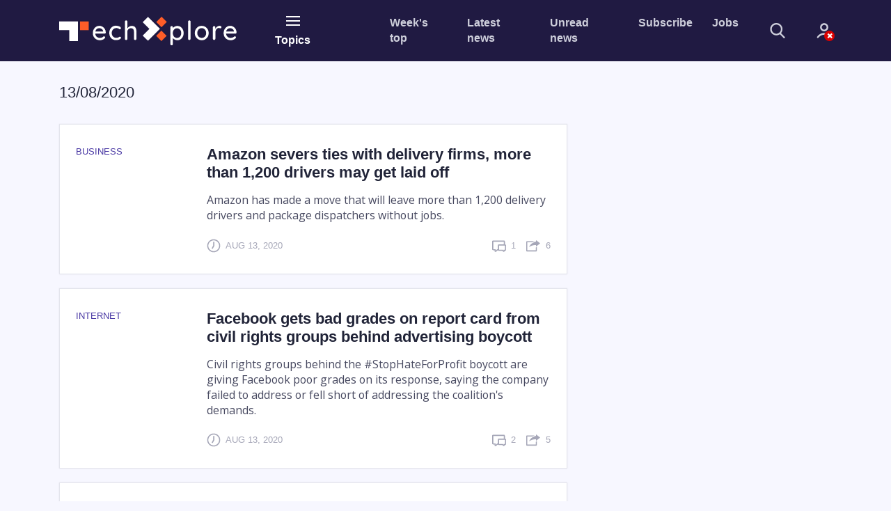

--- FILE ---
content_type: text/html;charset=UTF-8
request_url: https://techxplore.com/archive/13-08-2020/
body_size: 7971
content:
<!DOCTYPE html>
<html lang="en">
    <head>
        <meta charset="utf-8">        
        <title>Tech Xplore : 13-08-2020</title>
        <meta name="keywords" content="Electronics and Technology Advances News">
        <meta name="description" content="Tech Xplore news stories by date 13-08-2020">
        <meta name="ROBOTS" content="INDEX,FOLLOW">
        <meta name="ROBOTS" content="max-image-preview:large">
        <meta name="viewport" content="width=device-width, initial-scale=1">            
        <link rel="canonical" href="https://techxplore.com/archive/13-08-2020/">
        <link rel="top" title="" href="/">
        <link rel="manifest" href="/manifest.json">
        <link rel="search" href="https://techxplore.com/search/">  
        
        <link rel="alternate" title="All news stories" href="https://techxplore.com/rss-feed/" type="application/rss+xml">
        <link rel="alternate" title="Spotlight news only" href="https://techxplore.com/rss-feed/breaking/" type="application/rss+xml"> 
        
        
        <link rel="icon" href="https://techxplore.com/favicon.ico" type="image/x-icon" sizes="16x16">
        <link rel="icon" href="https://techx.b-cdn.net/tmpl/v2/img/favicons/favicon.svg" type="image/svg+xml">
        <link rel="icon" href="https://techx.b-cdn.net/tmpl/v2/img/favicons/favicon-96x96.png" type="image/png" sizes="96x96">
        <link rel="icon" href="https://techx.b-cdn.net/tmpl/v2/img/favicons/web-app-manifest-192x192.png" type="image/png" sizes="192x192">
        <link rel="icon" href="https://techx.b-cdn.net/tmpl/v2/img/favicons/web-app-manifest-512x512.png" type="image/png" sizes="512x512">
        <link rel="apple-touch-icon" href="https://techx.b-cdn.net/tmpl/v2/img/favicons/apple-touch-icon.png">

        <meta name="apple-itunes-app" content="app-id=1154953172">
        <meta name="google-play-app" content="com.PhysOrg.TechXplore">
        <meta property="twitter:account_id" content="2471009922">
        <meta property="fb:app_id" content="412372938960445">
        <meta property="fb:pages" content="1410647052543567">
        <meta property="og:title" content="Tech Xplore - Technology and Engineering news">
        <meta property="og:description" content="Tech Xplore, a new division of Science X Network, covers the latest engineering, electronics and technology advances">
        <meta property="og:url" content="https://techxplore.com/archive/13-08-2020/">
        <meta property="og:image" content="https://techxplore.com/pic/logo_small.png">
        <meta property="og:type" content="website">        
        
        
    <link rel="stylesheet" href="https://techx.b-cdn.net/tmpl/v2/css/libs.2359442995.css">
    <link rel="stylesheet" href="https://techx.b-cdn.net/tmpl/v2/css/style.4221898405.css">
    <link rel="preload" as="image" href="https://techx.b-cdn.net/tmpl/v2/img/svg/sprite.svg">

                    <!-- Google tag (gtag.js) -->
            <script async src="https://www.googletagmanager.com/gtag/js?id=G-XXEZ1QMTTS"></script>
            <script>
                window.dataLayer = window.dataLayer || [];
                function gtag(){dataLayer.push(arguments);}
                gtag('js', new Date());
                gtag('config', 'G-XXEZ1QMTTS');
            </script>
            <script>var isUserIsBot = true;</script>
        
        <script type="text/javascript" async="async" data-noptimize="1" data-cfasync="false" src="//scripts.pubnation.com/tags/82c1c726-a7a9-48a8-b234-4087ab6ff209.js"></script>
    </head>
    <body>
    
    
        <header class="header">
            <nav class="navbar bg-primary" role="navigation">
                <div class="container">
                    <div class="row align-items-center pt-4 pt-lg-0">
                        <div class="col-5 col-md-4 col-lg-3 col-xl-2 mr-xl-3 order-2 order-lg-1">
                            <a class="navbar-brand" href="https://techxplore.com/">
                                <img src="https://techx.b-cdn.net/tmpl/v2/img/logotype.svg" alt="logotype">
                            </a>
                        </div>
                        <div class="col-auto px-lg-2 mt-2 mt-sm-0 ml-auto ml-lg-0  order-3 order-lg-2 d-print-none">
                            <button type="button" class="header-button" data-toggle="collapse"
                                data-target="#collapseNavigation" aria-expanded="false" aria-controls="collapseNavigation">
                                <span class="icon-nav"><span></span></span>
                                <span class="d-none d-lg-block">Topics</span>
                            </button>
                        </div>
                        <div
                            class="col-12 col-lg-7 col-xl-6 mb-sm-3 my-lg-0 ml-auto d-flex align-items-center order-1 order-lg-3 d-print-none">
                            <ul class="d-flex header-site-nav ml-lg-auto">
                                <li class="nav-item">
                                    <a class="nav-link" href="https://techxplore.com/weekly-news/">Week's top</a>
                        </li>
                        <li class="nav-item">
                            <a class="nav-link" href="https://techxplore.com/latest-news/">Latest news</a>
                        </li>
                        <li class="nav-item">
                            <a class="nav-link" href="https://techxplore.com/unread-news/">Unread news</a>
                        </li>
                        <li class="nav-item">
                            <a class="nav-link" href="#" data-toggle="modal" data-target="#subscribe">Subscribe</a>
                        </li>
                        <li class="nav-item">
                            <a class="nav-link" href="https://jobs.techxplore.com/">Jobs</a>
                        </li>
                    </ul>
                    <form class="header-search ml-auto ml-lg-0" action="https://techxplore.com/search/"
                        method="get">
                        <fieldset class="header-search__group">
                            <input name="search" class="header-search__field" type="search" placeholder="Search"
                                aria-label="Search">
                            <button class="header-search__submit" type="submit">
                                <svg>
                                    <use href="https://techx.b-cdn.net/tmpl/v2/img/svg/sprite.svg#search" x="0" y="0" />
                                </svg>
                            </button>
                        </fieldset>
                        <button type="button" class="header-search__show mr-4 mr-sm-5 mx-md-5">
                            <svg>
                                <use href="https://techx.b-cdn.net/tmpl/v2/img/svg/sprite.svg#search" x="0" y="0" />
                            </svg>
                        </button>
                    </form>
                    <div class="dropdown">
                            <a class="header-account no-account" href="#" data-toggle="dropdown" aria-haspopup="true" aria-expanded="false">
      <svg>
        <use href="https://techx.b-cdn.net/tmpl/v2/img/svg/sprite.svg#icon_account" x="0" y="0" />
      </svg>
          </a>
    <div class="dropdown-menu dropdown-menu-right dropdown-menu-tip fade mt-3" aria-label="dropdown menu">
              <div class="dropdown-content px-5 mx-5 py-4">
          <h3 class="text-extra-large font-weight-normal text-center text-nowrap mb-4">Science X Account</h3>
          <form method="post" action="https://sciencex.com/profile/login/">
            <input type="hidden" name="status" value="login">
            <input type="hidden" name="redirect" value="1">
            <input type="hidden" name="ref" value="https://techxplore.com/archive/13-08-2020/">
            <div class="text-center px-lg-2">
              <div class="mb-3">
                <div data-focus="input" class="login-form-item">
                  <div class="login-form-icon">
                    <i class="icon login_field_email"></i>
                  </div>
                  <!-- icon -->
                  <input name="email" type="text" class="form-control input-styled input-email" placeholder="email"
                    required="">
                </div>
              </div>
              <!-- col -->
              <div class="mb-3">
                <div data-focus="input" class="login-form-item">
                  <div class="login-form-icon">
                    <i class="icon login_field_password"></i>
                  </div>
                  <!-- icon -->
                  <input name="password" type="password" class="form-control input-styled input-password"
                    placeholder="password" required="">
                </div>
              </div>
              <!-- col -->
              <div class="mt-2 mb-2 mb-lg-3">
                <button type="submit" class="btn btn-sm btn-primary btn-block">Sign In</button>
              </div>
              <p class="mb-2 mb-lg-3">
                Sign in with
                <a href="https://sciencex.com/profile/sm-login-redirect/fb/" class="login-link" referrerpolicy="unsafe-url">
                  <svg>
                    <use href="https://techx.b-cdn.net/tmpl/v2/img/svg/sprite.svg#logo_fb" x="0" y="0" />
                  </svg>
                </a>
                <a href="https://sciencex.com/profile/sm-login-redirect/google/" class="login-link" referrerpolicy="unsafe-url">
                  <svg>
                    <use href="https://techx.b-cdn.net/tmpl/v2/img/svg/sprite.svg#logo_google" x="0" y="0" />
                  </svg>
                </a>
                <a href="https://sciencex.com/profile/sm-login-redirect/apple/" class="login-link" referrerpolicy="unsafe-url">
                  <svg>
                    <use href="https://techx.b-cdn.net/tmpl/v2/img/svg/sprite.svg#logo_apple" x="0" y="0" />
                  </svg>
                </a>
              </p>
              <p class="mb-2 mb-lg-3">
                <a href="https://sciencex.com/profile/pwdreset/">Forget Password?</a>
              </p>
              <div class="mb-2 mb-lg-3">
                <a href="https://sciencex.com/profile/register/" class="btn btn-sm btn-white btn-block">Not a member?
                  <b>Sign up</b>
                </a>
              </div>
              <p>
                <a class="font-weight-normal" href="https://sciencex.com/help/account/">Learn more</a>
              </p>
            </div>
          </form>
        </div>
          </div>
<!-- //dropdown -->
                    </div>
                </div>
            </div>
        </div>
    </nav>
    <nav class="collapse header-collapse bg-secondary d-print-none" id="collapseNavigation">
        <div class="container py-3">
                <ul class="d-flex header-articles-nav justify-content-between flex-wrap">
                <li class="nav-item">
                <a class="nav-link" href="https://techxplore.com/automotive-news/">Automotive</a>
            </li>                   
                <li class="nav-item">
                <a class="nav-link" href="https://techxplore.com/business-tech-news/">Business</a>
            </li>                   
                <li class="nav-item">
                <a class="nav-link" href="https://techxplore.com/computer-sciences-news/">Computer Sciences</a>
            </li>                   
                <li class="nav-item">
                <a class="nav-link" href="https://techxplore.com/consumer-gadgets-news/">Consumer & Gadgets</a>
            </li>                   
                <li class="nav-item">
                <a class="nav-link" href="https://techxplore.com/semiconductors-news/">Electronics & Semiconductors</a>
            </li>                   
                <li class="nav-item">
                <a class="nav-link" href="https://techxplore.com/energy-green-tech-news/">Energy & Green Tech</a>
            </li>                   
                <li class="nav-item">
                <a class="nav-link" href="https://techxplore.com/engineering-news/">Engineering</a>
            </li>                   
                <li class="nav-item">
                <a class="nav-link" href="https://techxplore.com/hardware-news/">Hardware</a>
            </li>                   
                <li class="nav-item">
                <a class="nav-link" href="https://techxplore.com/hi-tech-news/">Hi Tech & Innovation</a>
            </li>                   
                <li class="nav-item">
                <a class="nav-link" href="https://techxplore.com/internet-news/">Internet</a>
            </li>                   
                <li class="nav-item">
                <a class="nav-link" href="https://techxplore.com/machine-learning-ai-news/">Machine learning & AI</a>
            </li>                   
                <li class="nav-item">
                <a class="nav-link" href="https://techxplore.com/other-news/">Other</a>
            </li>                   
                <li class="nav-item">
                <a class="nav-link" href="https://techxplore.com/robotics-news/">Robotics</a>
            </li>                   
                <li class="nav-item">
                <a class="nav-link" href="https://techxplore.com/security-news/">Security</a>
            </li>                   
                <li class="nav-item">
                <a class="nav-link" href="https://techxplore.com/software-news/">Software</a>
            </li>                   
                <li class="nav-item">
                <a class="nav-link" href="https://techxplore.com/telecom-news/">Telecom</a>
            </li>                   
        </ul>

        </div>
    </nav>
</header>






<main class="sorted pt-4">
		<div class="container">
			<div class="row mb-4">
				<div class="col-lg-8">
					<div class="row align-items-center pt-2 mb-2 mb-md-3">
						<div class="col-md-8 mb-3">
							<h1 class="text-middle text-medium">13/08/2020</span></h1>
						</div>
					</div>
          <div class="row">
						<div class="col-12">
              <article class="sorted-article d-flex">
		<figure class="sorted-article-figure mb-3 mb-md-0">
		<figcaption class="text-low text-info text-uppercase mb-3">
			<p>Business</p>
		</figcaption>
		<a href="https://techxplore.com/news/2020-08-amazon-severs-ties-delivery-firms.html"><img data-src="https://scx1.b-cdn.net/csz/news/175u/2018/driver.jpg" src="[data-uri]" alt=""></a>
	</figure>
		<div class="sorted-article-content d-flex flex-column ie-flex-1">
		<h2 class="text-middle mb-3"><a href="https://techxplore.com/news/2020-08-amazon-severs-ties-delivery-firms.html" class="news-link">Amazon severs ties with delivery firms, more than 1,200 drivers may get laid off</a></h2>
		<p class="mb-4">
			Amazon has made a move that will leave more than 1,200 delivery drivers and package dispatchers without jobs.
		</p>
		<div class="article__info mt-auto">
			<span class="article__info-item mr-auto">
				<svg class="article__info-icon">
					<use xlink:href="https://techx.b-cdn.net/tmpl/v2/img/svg/sprite.svg#icon_clock" x="0" y="0"></use>
				</svg>
				<p class="text-uppercase text-low">
					Aug 13, 2020
					
				</p>
			</span>
			<span class="article__info-item mr-3">
				<svg class="article__info-icon">
					<use xlink:href="https://techx.b-cdn.net/tmpl/v2/img/svg/sprite.svg#icon_comment" x="0" y="0"></use>
				</svg>
				<p class="text-uppercase text-low"><span>1</span></p>
			</span>
			<span class="article__info-item">
				<svg class="article__info-icon">
					<use xlink:href="https://techx.b-cdn.net/tmpl/v2/img/svg/sprite.svg#icon_share" x="0" y="0"></use>
				</svg>
				<p class="text-uppercase text-low"><span>6</span></p>
			</span>
		</div>
	</div>
	</article>
<article class="sorted-article d-flex">
		<figure class="sorted-article-figure mb-3 mb-md-0">
		<figcaption class="text-low text-info text-uppercase mb-3">
			<p>Internet</p>
		</figcaption>
		<a href="https://techxplore.com/news/2020-08-facebook-bad-grades-card-civil.html"><img data-src="https://scx1.b-cdn.net/csz/news/175u/2019/5-facebook.jpg" src="[data-uri]" alt=""></a>
	</figure>
		<div class="sorted-article-content d-flex flex-column ie-flex-1">
		<h2 class="text-middle mb-3"><a href="https://techxplore.com/news/2020-08-facebook-bad-grades-card-civil.html" class="news-link">Facebook gets bad grades on report card from civil rights groups behind advertising boycott</a></h2>
		<p class="mb-4">
			Civil rights groups behind the #StopHateForProfit boycott are giving Facebook poor grades on its response, saying the company failed to address or fell short of addressing the coalition's demands.
		</p>
		<div class="article__info mt-auto">
			<span class="article__info-item mr-auto">
				<svg class="article__info-icon">
					<use xlink:href="https://techx.b-cdn.net/tmpl/v2/img/svg/sprite.svg#icon_clock" x="0" y="0"></use>
				</svg>
				<p class="text-uppercase text-low">
					Aug 13, 2020
					
				</p>
			</span>
			<span class="article__info-item mr-3">
				<svg class="article__info-icon">
					<use xlink:href="https://techx.b-cdn.net/tmpl/v2/img/svg/sprite.svg#icon_comment" x="0" y="0"></use>
				</svg>
				<p class="text-uppercase text-low"><span>2</span></p>
			</span>
			<span class="article__info-item">
				<svg class="article__info-icon">
					<use xlink:href="https://techx.b-cdn.net/tmpl/v2/img/svg/sprite.svg#icon_share" x="0" y="0"></use>
				</svg>
				<p class="text-uppercase text-low"><span>5</span></p>
			</span>
		</div>
	</div>
	</article>
<article class="sorted-article d-flex">
		<figure class="sorted-article-figure mb-3 mb-md-0">
		<figcaption class="text-low text-info text-uppercase mb-3">
			<p>Business</p>
		</figcaption>
		<a href="https://techxplore.com/news/2020-08-apple-fortnite-app-payment.html"><img data-src="https://scx1.b-cdn.net/csz/news/175u/2020/spectatorsar.jpg" src="[data-uri]" alt=""></a>
	</figure>
		<div class="sorted-article-content d-flex flex-column ie-flex-1">
		<h2 class="text-middle mb-3"><a href="https://techxplore.com/news/2020-08-apple-fortnite-app-payment.html" class="news-link">Apple and Google pull 'Fortnite' from mobile app shops (Update)</a></h2>
		<p class="mb-4">
			Apple and Google on Thursday pulled video game sensation Fortnite from their mobile app shops after its maker Epic Games released an update that dodges revenue sharing with the tech giants.
		</p>
		<div class="article__info mt-auto">
			<span class="article__info-item mr-auto">
				<svg class="article__info-icon">
					<use xlink:href="https://techx.b-cdn.net/tmpl/v2/img/svg/sprite.svg#icon_clock" x="0" y="0"></use>
				</svg>
				<p class="text-uppercase text-low">
					Aug 13, 2020
					
				</p>
			</span>
			<span class="article__info-item mr-3">
				<svg class="article__info-icon">
					<use xlink:href="https://techx.b-cdn.net/tmpl/v2/img/svg/sprite.svg#icon_comment" x="0" y="0"></use>
				</svg>
				<p class="text-uppercase text-low"><span>0</span></p>
			</span>
			<span class="article__info-item">
				<svg class="article__info-icon">
					<use xlink:href="https://techx.b-cdn.net/tmpl/v2/img/svg/sprite.svg#icon_share" x="0" y="0"></use>
				</svg>
				<p class="text-uppercase text-low"><span>5</span></p>
			</span>
		</div>
	</div>
	</article>
<article class="sorted-article d-flex">
		<figure class="sorted-article-figure mb-3 mb-md-0">
		<figcaption class="text-low text-info text-uppercase mb-3">
			<p>Internet</p>
		</figcaption>
		<a href="https://techxplore.com/news/2020-08-tech-giants-facebook-twitter-upcoming.html"><img data-src="https://scx1.b-cdn.net/csz/news/175u/2020/election.jpg" src="[data-uri]" alt=""></a>
	</figure>
		<div class="sorted-article-content d-flex flex-column ie-flex-1">
		<h2 class="text-middle mb-3"><a href="https://techxplore.com/news/2020-08-tech-giants-facebook-twitter-upcoming.html" class="news-link">Tech giants, including Facebook and Twitter, unite to keep the upcoming election secure</a></h2>
		<p class="mb-4">
			Tech giants are coming together looking to protect the U.S. presidential election.
		</p>
		<div class="article__info mt-auto">
			<span class="article__info-item mr-auto">
				<svg class="article__info-icon">
					<use xlink:href="https://techx.b-cdn.net/tmpl/v2/img/svg/sprite.svg#icon_clock" x="0" y="0"></use>
				</svg>
				<p class="text-uppercase text-low">
					Aug 13, 2020
					
				</p>
			</span>
			<span class="article__info-item mr-3">
				<svg class="article__info-icon">
					<use xlink:href="https://techx.b-cdn.net/tmpl/v2/img/svg/sprite.svg#icon_comment" x="0" y="0"></use>
				</svg>
				<p class="text-uppercase text-low"><span>0</span></p>
			</span>
			<span class="article__info-item">
				<svg class="article__info-icon">
					<use xlink:href="https://techx.b-cdn.net/tmpl/v2/img/svg/sprite.svg#icon_share" x="0" y="0"></use>
				</svg>
				<p class="text-uppercase text-low"><span>6</span></p>
			</span>
		</div>
	</div>
	</article>
<article class="sorted-article d-flex">
		<figure class="sorted-article-figure mb-3 mb-md-0">
		<figcaption class="text-low text-info text-uppercase mb-3">
			<p>Internet</p>
		</figcaption>
		<a href="https://techxplore.com/news/2020-08-effective-tool-discerning-fake-news.html"><img data-src="https://scx1.b-cdn.net/csz/news/175u/2020/effectivenew.jpg" src="[data-uri]" alt=""></a>
	</figure>
		<div class="sorted-article-content d-flex flex-column ie-flex-1">
		<h2 class="text-middle mb-3"><a href="https://techxplore.com/news/2020-08-effective-tool-discerning-fake-news.html" class="news-link">Effective new tool created for discerning fake news</a></h2>
		<p class="mb-4">
			We hear a lot about fake news, but do we know it when we see it?
		</p>
		<div class="article__info mt-auto">
			<span class="article__info-item mr-auto">
				<svg class="article__info-icon">
					<use xlink:href="https://techx.b-cdn.net/tmpl/v2/img/svg/sprite.svg#icon_clock" x="0" y="0"></use>
				</svg>
				<p class="text-uppercase text-low">
					Aug 13, 2020
					
				</p>
			</span>
			<span class="article__info-item mr-3">
				<svg class="article__info-icon">
					<use xlink:href="https://techx.b-cdn.net/tmpl/v2/img/svg/sprite.svg#icon_comment" x="0" y="0"></use>
				</svg>
				<p class="text-uppercase text-low"><span>1</span></p>
			</span>
			<span class="article__info-item">
				<svg class="article__info-icon">
					<use xlink:href="https://techx.b-cdn.net/tmpl/v2/img/svg/sprite.svg#icon_share" x="0" y="0"></use>
				</svg>
				<p class="text-uppercase text-low"><span>7</span></p>
			</span>
		</div>
	</div>
	</article>
<article class="sorted-article d-flex">
		<figure class="sorted-article-figure mb-3 mb-md-0">
		<figcaption class="text-low text-info text-uppercase mb-3">
			<p>Energy & Green Tech</p>
		</figcaption>
		<a href="https://techxplore.com/news/2020-08-hyperion-futuristic-hydrogen-fueled-car.html"><img data-src="https://scx1.b-cdn.net/csz/news/175u/2020/hyperionlaun.jpg" src="[data-uri]" alt=""></a>
	</figure>
		<div class="sorted-article-content d-flex flex-column ie-flex-1">
		<h2 class="text-middle mb-3"><a href="https://techxplore.com/news/2020-08-hyperion-futuristic-hydrogen-fueled-car.html" class="news-link">Hyperion launches futuristic hydrogen-fueled car</a></h2>
		<p class="mb-4">
			Carroll Shelby, who designed the classic Shelby Mustang in the sixties, once quipped: "I've always been asked, 'What is my favorite car?' and I've always said, 'The next one.'"
		</p>
		<div class="article__info mt-auto">
			<span class="article__info-item mr-auto">
				<svg class="article__info-icon">
					<use xlink:href="https://techx.b-cdn.net/tmpl/v2/img/svg/sprite.svg#icon_clock" x="0" y="0"></use>
				</svg>
				<p class="text-uppercase text-low">
					Aug 13, 2020
					<a href="https://techxplore.com/editorials/">
  <span class="ml-2 badge a_report">report</span>
</a>
				</p>
			</span>
			<span class="article__info-item mr-3">
				<svg class="article__info-icon">
					<use xlink:href="https://techx.b-cdn.net/tmpl/v2/img/svg/sprite.svg#icon_comment" x="0" y="0"></use>
				</svg>
				<p class="text-uppercase text-low"><span>15</span></p>
			</span>
			<span class="article__info-item">
				<svg class="article__info-icon">
					<use xlink:href="https://techx.b-cdn.net/tmpl/v2/img/svg/sprite.svg#icon_share" x="0" y="0"></use>
				</svg>
				<p class="text-uppercase text-low"><span>252</span></p>
			</span>
		</div>
	</div>
	</article>
<article class="sorted-article d-flex">
		<figure class="sorted-article-figure mb-3 mb-md-0">
		<figcaption class="text-low text-info text-uppercase mb-3">
			<p>Business</p>
		</figcaption>
		<a href="https://techxplore.com/news/2020-08-lufthansa-ground-staff-union.html"><img data-src="https://scx1.b-cdn.net/csz/news/175u/2019/lufthansa.jpg" src="[data-uri]" alt=""></a>
	</figure>
		<div class="sorted-article-content d-flex flex-column ie-flex-1">
		<h2 class="text-middle mb-3"><a href="https://techxplore.com/news/2020-08-lufthansa-ground-staff-union.html" class="news-link">Lufthansa breaks off talks with ground-staff union</a></h2>
		<p class="mb-4">
			German airline Lufthansa said Thursday it had broken off negotiations with the Verdi union on cutting ground staff wages, warning that forced redundancies may be unavoidable as the pandemic wreaks havoc on the travel industry.
		</p>
		<div class="article__info mt-auto">
			<span class="article__info-item mr-auto">
				<svg class="article__info-icon">
					<use xlink:href="https://techx.b-cdn.net/tmpl/v2/img/svg/sprite.svg#icon_clock" x="0" y="0"></use>
				</svg>
				<p class="text-uppercase text-low">
					Aug 13, 2020
					
				</p>
			</span>
			<span class="article__info-item mr-3">
				<svg class="article__info-icon">
					<use xlink:href="https://techx.b-cdn.net/tmpl/v2/img/svg/sprite.svg#icon_comment" x="0" y="0"></use>
				</svg>
				<p class="text-uppercase text-low"><span>0</span></p>
			</span>
			<span class="article__info-item">
				<svg class="article__info-icon">
					<use xlink:href="https://techx.b-cdn.net/tmpl/v2/img/svg/sprite.svg#icon_share" x="0" y="0"></use>
				</svg>
				<p class="text-uppercase text-low"><span>5</span></p>
			</span>
		</div>
	</div>
	</article>
<article class="sorted-article d-flex">
		<figure class="sorted-article-figure mb-3 mb-md-0">
		<figcaption class="text-low text-info text-uppercase mb-3">
			<p>Automotive</p>
		</figcaption>
		<a href="https://techxplore.com/news/2020-08-daimler-bn-diesel-settlements.html"><img data-src="https://scx1.b-cdn.net/csz/news/175u/2020/daimlerjoins.jpg" src="[data-uri]" alt=""></a>
	</figure>
		<div class="sorted-article-content d-flex flex-column ie-flex-1">
		<h2 class="text-middle mb-3"><a href="https://techxplore.com/news/2020-08-daimler-bn-diesel-settlements.html" class="news-link">Daimler strikes $2.2 bn diesel settlements in US</a></h2>
		<p class="mb-4">
			Daimler has approved settlements worth $2.2 billion over emissions cheating software in its diesel vehicles in the US, the German carmaker said Thursday.
		</p>
		<div class="article__info mt-auto">
			<span class="article__info-item mr-auto">
				<svg class="article__info-icon">
					<use xlink:href="https://techx.b-cdn.net/tmpl/v2/img/svg/sprite.svg#icon_clock" x="0" y="0"></use>
				</svg>
				<p class="text-uppercase text-low">
					Aug 13, 2020
					
				</p>
			</span>
			<span class="article__info-item mr-3">
				<svg class="article__info-icon">
					<use xlink:href="https://techx.b-cdn.net/tmpl/v2/img/svg/sprite.svg#icon_comment" x="0" y="0"></use>
				</svg>
				<p class="text-uppercase text-low"><span>0</span></p>
			</span>
			<span class="article__info-item">
				<svg class="article__info-icon">
					<use xlink:href="https://techx.b-cdn.net/tmpl/v2/img/svg/sprite.svg#icon_share" x="0" y="0"></use>
				</svg>
				<p class="text-uppercase text-low"><span>6</span></p>
			</span>
		</div>
	</div>
	</article>
<article class="sorted-article d-flex">
		<figure class="sorted-article-figure mb-3 mb-md-0">
		<figcaption class="text-low text-info text-uppercase mb-3">
			<p>Hi Tech & Innovation</p>
		</figcaption>
		<a href="https://techxplore.com/news/2020-08-michigan-dedicated-road-lanes-autonomous.html"><img data-src="https://scx1.b-cdn.net/csz/news/175u/2019/vehicles.jpg" src="[data-uri]" alt=""></a>
	</figure>
		<div class="sorted-article-content d-flex flex-column ie-flex-1">
		<h2 class="text-middle mb-3"><a href="https://techxplore.com/news/2020-08-michigan-dedicated-road-lanes-autonomous.html" class="news-link">Michigan plans dedicated road lanes for autonomous vehicles</a></h2>
		<p class="mb-4">
			The state of Michigan and some private partners are taking steps toward building or assigning dedicated lanes for automated vehicles on a 40-mile (65-kilometer) stretch of highway between Detroit and Ann Arbor.
		</p>
		<div class="article__info mt-auto">
			<span class="article__info-item mr-auto">
				<svg class="article__info-icon">
					<use xlink:href="https://techx.b-cdn.net/tmpl/v2/img/svg/sprite.svg#icon_clock" x="0" y="0"></use>
				</svg>
				<p class="text-uppercase text-low">
					Aug 13, 2020
					
				</p>
			</span>
			<span class="article__info-item mr-3">
				<svg class="article__info-icon">
					<use xlink:href="https://techx.b-cdn.net/tmpl/v2/img/svg/sprite.svg#icon_comment" x="0" y="0"></use>
				</svg>
				<p class="text-uppercase text-low"><span>0</span></p>
			</span>
			<span class="article__info-item">
				<svg class="article__info-icon">
					<use xlink:href="https://techx.b-cdn.net/tmpl/v2/img/svg/sprite.svg#icon_share" x="0" y="0"></use>
				</svg>
				<p class="text-uppercase text-low"><span>12</span></p>
			</span>
		</div>
	</div>
	</article>
<article class="sorted-article d-flex">
		<figure class="sorted-article-figure mb-3 mb-md-0">
		<figcaption class="text-low text-info text-uppercase mb-3">
			<p>Telecom</p>
		</figcaption>
		<a href="https://techxplore.com/news/2020-08-army-patent.html"><img data-src="https://scx1.b-cdn.net/csz/news/175u/2020/9-armyresearch.jpg" src="[data-uri]" alt=""></a>
	</figure>
		<div class="sorted-article-content d-flex flex-column ie-flex-1">
		<h2 class="text-middle mb-3"><a href="https://techxplore.com/news/2020-08-army-patent.html" class="news-link">Army researchers earn patent for secure communications invention</a></h2>
		<p class="mb-4">
			Army researchers have been awarded a patent for inventing a practical method for Army wireless devices to covertly authenticate and communicate.
		</p>
		<div class="article__info mt-auto">
			<span class="article__info-item mr-auto">
				<svg class="article__info-icon">
					<use xlink:href="https://techx.b-cdn.net/tmpl/v2/img/svg/sprite.svg#icon_clock" x="0" y="0"></use>
				</svg>
				<p class="text-uppercase text-low">
					Aug 13, 2020
					
				</p>
			</span>
			<span class="article__info-item mr-3">
				<svg class="article__info-icon">
					<use xlink:href="https://techx.b-cdn.net/tmpl/v2/img/svg/sprite.svg#icon_comment" x="0" y="0"></use>
				</svg>
				<p class="text-uppercase text-low"><span>0</span></p>
			</span>
			<span class="article__info-item">
				<svg class="article__info-icon">
					<use xlink:href="https://techx.b-cdn.net/tmpl/v2/img/svg/sprite.svg#icon_share" x="0" y="0"></use>
				</svg>
				<p class="text-uppercase text-low"><span>9</span></p>
			</span>
		</div>
	</div>
	</article>

                <div class="col d-flex justify-content-center align-items-center mb-4">
    <div class="pagination-view mr-4">
      page <strong>1</strong>&nbsp;from
      <span>3</span>
    </div>
    <ul class="pagination">
      <li class="page-item disabled">
        <a class="btn btn-lg btn-outline-secondary text-low-up  disabled" tab-index="-1"  href="">
          &laquo;
        </a>
      </li>
      <li class="page-item">
        <a class="btn btn-lg btn-outline-secondary text-low-up"
                    href="page2.html">&raquo;</a>
      </li>
    </ul>
</div>
            </div>
          </div>
        </div>
      </div>
    </div>
</main>





<footer class="footer py-5 d-print-none">
    <div class="container">
        <div class="row mb-5 pb-3">
            <div class="col-md-4 mb-4 mb-md-0">
                <a href="https://phys.org/" class="footer-company">
                    <figure class="footer-figure">
                        <img src="https://techx.b-cdn.net/tmpl/v2/img/Physorg.svg" alt="Phys.org logotype">
                        <figcaption>
                            <h3 class="text-low-up mb-2">Phys.org</h3>
                            <p class="text-low mb-0">Daily science news on research developments and the latest
                                scientific innovations</p>
                        </figcaption>
                    </figure>
                </a>
            </div>
            <div class="col-md-4 mb-4 mb-md-0">
                <a href="https://medicalxpress.com/" class="footer-company">
                    <figure class="footer-figure">
                        <img src="https://techx.b-cdn.net/tmpl/v2/img/MedicalXpress.svg" alt="MedicalXpress logotype">
                        <figcaption>
                            <h3 class="text-low-up mb-2">Medical Xpress</h3>
                            <p class="text-low mb-0">Medical research advances and health news</p>
                        </figcaption>
                    </figure>
                </a>
            </div>
            <div class="col-md-4">
                <a href="https://sciencex.com/" class="footer-company">
                    <figure class="footer-figure">
                        <img src="https://techx.b-cdn.net/tmpl/v2/img/ScienceX.svg" alt="ScienceX logotype">
                        <figcaption>
                            <h3 class="text-low-up mb-2">Science&nbsp;X</h3>
                            <p class="text-low mb-0"> The most comprehensive sci-tech news coverage on the web</p>
                        </figcaption>
                    </figure>
                </a>
            </div>
        </div>
        <div class="row mb-5">
            <div class="col-8 col-xl-5 offset-xl-1 mb-5 mb-md-0">
                <h2 class="footer-title mb-3 mb-md-2">Newsletters</h2>
                <form action="#" name="nwsubscribe" class="footer-form">
                    <div class="form-row align-items-start">
                        <div class="col-7 mb-4">
                            <input type="email" name="email" class="form-control form-control-lg"
                                aria-describedby="emailHelp" placeholder="Email">
                        </div>
                        <div class="col-4">
                            <input type="hidden" name="project" value="techx">
                            <input type="hidden" name="g-recaptcha-size" value="invisible">
                            <div data-recaptcha data-sitekey="6LeNHLcrAAAAAF6wvNhpmXMmrhOe8WIaBW5w4UIR"></div>
                            <button type="submit" class="btn btn-block btn-warning border-bold">Subscribe</button>                                
                        </div>
                    </div>
                    <div class="form-row">
                        <div class="col mb-4">
                            <span id="emailHelp" class="form-text text-low-up text-regular">
                                Science X Daily and the Weekly Email Newsletter are free features that allow you to
                                receive your favorite sci-tech news updates in your email inbox
                            </span>
                        </div>
                    </div>
                </form>
            </div>
            <div class="col-md-6 col-xl-5">
                <h2 class="footer-title mb-3 mb-md-2">Follow us</h2>
                <ul class="follow">
                    <li class="follow-item">
                        <a href="https://www.facebook.com/TechxploreCom" class="follow-link" target="_blank">
                            <svg>
                                <use href="https://techx.b-cdn.net/tmpl/v2/img/svg/sprite.svg#icon_fb" x="0" y="0" />
                            </svg>
                        </a>
                    </li>
                    <li class="follow-item"><a href="https://twitter.com/techxplore_com" class="follow-link"
                            target="_blank">
                            <svg>
                                <use href="https://techx.b-cdn.net/tmpl/v2/img/svg/sprite.svg#icon_twitter-x" x="0"
                                    y="0" />
                            </svg>
                        </a></li>
                    <li class="follow-item"><a href="https://www.linkedin.com/company/tech-xplore/"
                            class="follow-link" target="_blank">
                            <svg>
                                <use href="https://techx.b-cdn.net/tmpl/v2/img/svg/sprite.svg#icon_linkedin" x="0" y="0" />
                            </svg>
                        </a></li>
                    <li class="follow-item"><a href="https://bsky.app/profile/sciencex.bsky.social" class="follow-link" target="_blank">
                        <svg>
                            <use href="https://techx.b-cdn.net/tmpl/v2/img/svg/sprite.svg#icon_bluesky" x="0" y="0"/>
                        </svg>
                    </a></li>
                    <li class="follow-item"><a href="https://www.threads.net/@sciencex.physorg" class="follow-link" target="_blank">
                        <svg>
                            <use href="https://techx.b-cdn.net/tmpl/v2/img/svg/sprite.svg#icon_threads" x="0" y="0"/>
                        </svg>
                    </a></li>
                    <li class="follow-item"><a href="https://www.youtube.com/@Science-X" class="follow-link" target="_blank">
                        <svg>
                            <use href="https://techx.b-cdn.net/tmpl/v2/img/svg/sprite.svg#icon_youtube" x="0" y="0"/>
                        </svg>
                    </a></li>
                    <li class="follow-item"><a href="https://techxplore.com/feeds/" class="follow-link">
                            <svg>
                                <use href="https://techx.b-cdn.net/tmpl/v2/img/svg/sprite.svg#icon_rss" x="0" y="0" />
                            </svg>
                        </a></li>
                </ul>
            </div>
        </div>
        <div class="row mb-5">
            <div class="col-xl-10 offset-xl-1">
                <nav class="nav footer-nav justify-content-between">
                    <ul class="nav flex-column">
                        <li class="nav-item">
                            <a class="nav-link" href="#" rel="top">Top</a>
                        </li>
                        <li class="nav-item">
                            <a class="nav-link" href="https://techxplore.com/">Home</a>
                        </li>
                        <li class="nav-item">
                            <a class="nav-link" href="https://techxplore.com/search/">Search</a>
                        </li>
                        <li class="nav-item">
                            <a class="nav-link" href="https://techxplore.com/archive/13-08-2020/?deviceType=mobile" rel="nofollow">Mobile
                                version</a>
                        </li>
                    </ul>
                    <ul class="nav flex-column">
                        <li class="nav-item">
                            <a class="nav-link" href="https://sciencex.com/help/" target="_blank"
                                rel="nofollow">Help</a>
                        </li>
                        <li class="nav-item">
                            <a class="nav-link" href="https://sciencex.com/help/contactus/" target="_blank"
                                rel="nofollow">FAQ</a>
                        </li>
                        <li class="nav-item">
                            <a class="nav-link" href="https://sciencex.com/help/about-us/" target="_blank"
                                rel="nofollow">About</a>
                        </li>
                        <li class="nav-item">
                            <a class="nav-link" href="https://sciencex.com/help/feedback/" target="_blank"
                                rel="nofollow">Contact</a>
                        </li>
                    </ul>
                    <ul class="nav flex-column">
                        <li class="nav-item">
                            <a class="nav-link" href="https://sciencex.com/help/donate/">Support us</a>
                        </li>
                        <li class="nav-item">
                            <a class="nav-link" href="https://sciencex.com/profile/">Science X Account</a>
                        </li>
                        <li class="nav-item">
                            <a class="nav-link" href="https://sciencex.com/help/newsletter/">Newsletter</a>
                        </li>
                        <li class="nav-item">
                            <a class="nav-link" href="https://techxplore.com/archive/">Archive</a>
                        </li>
                    </ul>
                    <ul class="nav flex-column">
                        <li class="nav-item">
                            <a class="nav-link"
                                href="https://play.google.com/store/apps/details?id=com.PhysOrg.TechXplore">Android
                                app</a>
                        </li>
                        <li class="nav-item">
                            <a class="nav-link"
                                href="https://itunes.apple.com/us/app/tech-xplore/id1154953172?mt=8">iOS app</a>
                        </li>
                        <li class="nav-item">
                            <a class="nav-link" href="https://jobs.techxplore.com/">Jobs</a>
                        </li>
                        <li class="nav-item">
                            <a class="nav-link" href="javascript:void(0)" data-action="webpush">Push notification</a>
                        </li>
                    </ul>
                </nav>
            </div>
        </div>
        <div class="row">
            <div class="col-12 text-center">
                <small class="text-low-up text-regular">&copy; Tech Xplore 2014 - 2026 powered by <a
                        class="text-white" href="https://sciencex.com/">Science X Network</a></small>
            </div>
            <div class="col-12 mt-3 text-center">
                <a class="footer-document" href="https://sciencex.com/help/privacy/" target="_blank">Privacy
                    policy</a>
                <a class="footer-document" href="https://sciencex.com/help/terms/" target="_blank">Terms of
                    use</a>
            </div>
        </div>
    </div>
</footer>
<div class="popup-cookies bg-primary" id="js-popup-cookies">
    <h4 class="text-extra-large mb-4">Your Privacy</h4>
    <p class="text-low-up text-regular">
        This site uses cookies to assist with navigation, analyse your use of our services, collect data for ads
        personalisation and provide content from third parties.
        By using our site, you acknowledge that you have read and understand our <a
            href="https://sciencex.com/help/privacy/" class="popup-cookies-more" target="_blank">Privacy
            Policy</a>
        and <a href="https://sciencex.com/help/terms/" class="popup-cookies-more" target="_blank">Terms of
            Use</a>.
    </p>
    <div class="d-flex align-items-center mt-4 flex-wrap flex-sm-nowrap popup-cookies-controls">
        <a href="#" class="btn btn-warning px-5 text-low-up" data-cookies-close>I'm OK with that</a>
                <a href="https://sciencex.com/help/cookies/" class="popup-cookies-more ml-4 text-low-up"
                    target="_blank">Cookie options</a>
            </div>
        </div>
        <div class="modal fade modal-custom d-print-none" tabindex="-1" role="dialog" id="subscribe">
            <div class="modal-dialog" role="document">
                <div class="modal-content">
                    <div class="modal-header mb-4">
                        <button class="modal-custom__close" type="button" data-dismiss="modal" aria-label="Close">
                            <svg>
                                <use href="https://techx.b-cdn.net/tmpl/v2/img/svg/sprite.svg#icon_close" x="0" y="0" />
                            </svg>
                        </button>
                    </div>
                    <div class="modal-body">
                        <h4 class="footer-title mb-3">E-mail newsletter</h4>
                        <form class="row mb-4" name="nwsubscribe">
                            <div class="col-sm-8">
                                <div class="form-group">
                                    <input type="email" name="email" class="form-control form-control-lg" id="nw-email"
                                        placeholder="email" required>
                                </div>
                            </div>
                            <div class="col-sm-4">
                                <input type="hidden" name="project" value="techx">
                                <input type="hidden" name="g-recaptcha-size" value="invisible">
                                <div data-recaptcha data-sitekey="6LeNHLcrAAAAAF6wvNhpmXMmrhOe8WIaBW5w4UIR"></div>                                        
                                <button type="submit" class="btn btn-block btn-warning text-low-up">Subscribe</button>
                            </div>
                        </form>

                        <h4 class="footer-title mb-3">Follow us</h4>
                        <ul class="follow">
                            <li class="follow-item">
                                <a href="https://www.facebook.com/TechxploreCom" class="follow-link" target="_blank">
                                    <svg>
                                        <use href="https://techx.b-cdn.net/tmpl/v2/img/svg/sprite.svg#icon_fb" x="0" y="0" />
                                    </svg>
                                </a>
                            </li>
                            <li class="follow-item"><a href="https://twitter.com/techxplore_com" class="follow-link"
                                    target="_blank">
                                    <svg>
                                        <use href="https://techx.b-cdn.net/tmpl/v2/img/svg/sprite.svg#icon_twitter-x" x="0"
                                            y="0" />
                                    </svg>
                                </a></li>
                            <li class="follow-item"><a href="https://www.linkedin.com/company/tech-xplore/"
                                    class="follow-link" target="_blank">
                                    <svg>
                                        <use href="https://techx.b-cdn.net/tmpl/v2/img/svg/sprite.svg#icon_linkedin" x="0" y="0" />
                                    </svg>
                                </a></li>
                            <li class="follow-item"><a href="https://techxplore.com/feeds/" class="follow-link">
                                    <svg>
                                        <use href="https://techx.b-cdn.net/tmpl/v2/img/svg/sprite.svg#icon_rss" x="0" y="0" />
                                    </svg>
                                </a></li>
                        </ul>
                    </div>
                </div>
            </div>
        </div>
        <template id="adblock">
            <div class="alert py-2 bg-danger fade" role="alert">
                <div class="container text-white">
                    <a href="https://sciencex.com/help/adblock/" class="link-white">
                        It appears that you are currently using <strong id="adblock-type">Ad Blocking software</strong>.
                        What are the consequences?
                    </a>
                    <button type="button" data-dismiss="alert" aria-label="Close">
                        <span aria-hidden="true" class="text-white">&times;</span>
                    </button>
                </div>
            </div>
        </template>
        
        <script src="https://techx.b-cdn.net/tmpl/v2/js/svgxuse.315009936.js"></script>
        <script src="https://techx.b-cdn.net/tmpl/v2/js/libs.315009936.js"></script>
        <script src="https://techx.b-cdn.net/tmpl/v2/js/common.4221898405.js"></script>
        <script src="https://www.google.com/recaptcha/api.js?hl=en" async defer></script>
        
    
    
    
        <!-- Quantcast Tag -->
        
        <script type="text/javascript">
            var _qevents = _qevents || [];
            (function() {
                var elem = document.createElement('script');
                elem.src = (document.location.protocol == "https:" ? "https://secure" : "http://edge") + ".quantserve.com/quant.js";
                elem.async = true;
                elem.type = "text/javascript";
                var scpt = document.getElementsByTagName('script')[0];
                scpt.parentNode.insertBefore(elem, scpt);
            })();

            _qevents.push([{
                qacct: "p-5dNhPAnM9r0yY"
            }, {
                qacct: "p-522H9WlBHUNiI"
            }]);
        </script>
        <noscript>
            <div style="display:none;">
                <img src="//pixel.quantserve.com/pixel/p-5dNhPAnM9r0yY.gif" border="0" height="1" width="1" alt="Quantcast" />
            </div>
        </noscript>
        <!-- End Quantcast tag -->
    
    </body>
</html>
